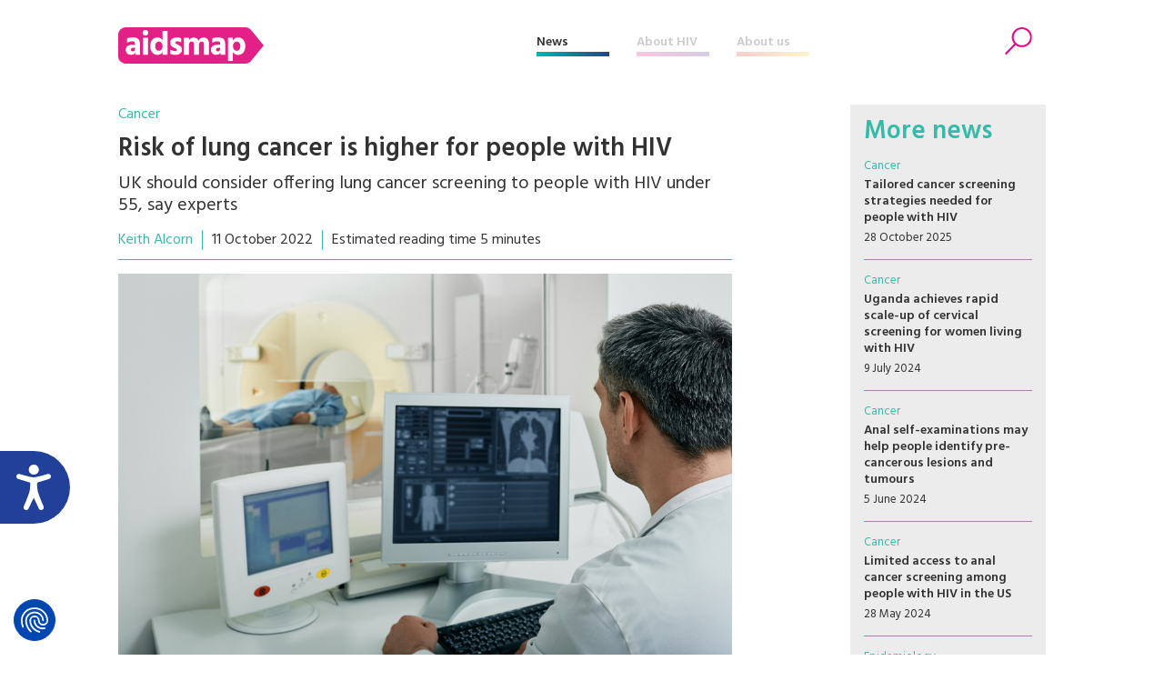

--- FILE ---
content_type: text/html; charset=UTF-8
request_url: https://www.aidsmap.com/news/oct-2022/risk-lung-cancer-higher-people-hiv
body_size: 48032
content:
<!DOCTYPE html>
<html lang="en" dir="ltr" prefix="content: http://purl.org/rss/1.0/modules/content/  dc: http://purl.org/dc/terms/  foaf: http://xmlns.com/foaf/0.1/  og: http://ogp.me/ns#  rdfs: http://www.w3.org/2000/01/rdf-schema#  schema: http://schema.org/  sioc: http://rdfs.org/sioc/ns#  sioct: http://rdfs.org/sioc/types#  skos: http://www.w3.org/2004/02/skos/core#  xsd: http://www.w3.org/2001/XMLSchema# ">
  <head>


    <script>window.dataLayer = window.dataLayer || [];
      function gtag(){dataLayer.push(arguments);}
        gtag('consent', 'default', {
         'ad_storage': 'denied',
         'ad_user_data': 'denied',
         'ad_personalization': 'denied',
         'analytics_storage': 'denied',
         'functionality_storage': 'denied',
         'personalization_storage': 'denied',
         'security_storage': 'denied'
      });
    </script>


    <script src="https://consent.cookiefirst.com/sites/aidsmap.com-fb32fa3a-cc1a-47d0-bdab-49e603bf8e19/consent.js"></script>


    <!-- Google Tag Manager -->
      <script>(function(w,d,s,l,i){w[l]=w[l]||[];w[l].push({'gtm.start':
      new Date().getTime(),event:'gtm.js'});var f=d.getElementsByTagName(s)[0],
      j=d.createElement(s),dl=l!='dataLayer'?'&l='+l:'';j.async=true;j.src=
      'https://www.googletagmanager.com/gtm.js?id='+i+dl;f.parentNode.insertBefore(j,f);
      })(window,document,'script','dataLayer','GTM-NHPP62NS');</script>
    <!-- End Google Tag Manager -->



    <script src="https://www.justgiving.com/widgets/scripts/widget.js" data-version="2" data-widgetType="attachCheckout" type="text/javascript"></script>


    <script src="https://www.google.com/recaptcha/api.js" async defer></script>


    <meta charset="utf-8" />
<meta name="Generator" content="Drupal 8 (https://www.drupal.org)" />
<meta name="MobileOptimized" content="width" />
<meta name="HandheldFriendly" content="true" />
<meta name="viewport" content="width=device-width, initial-scale=1.0" />
<meta property="description" content="People in their 40s living with HIV in the United States were at twice the risk of developing lung cancer compared to the rest of the population, while people with HIV in their 60s were at 30% higher risk, a large study of cancer diagnoses between 2001 and 2016 in the United States has found." />
<meta property="twitter:card" content="summary_large_image" />
<meta property="twitter:site" content="@aidsmap" />
<meta property="twitter:creator" content="@aidsmap" />
<meta property="twitter:img" content="https://www.aidsmap.com/sites/default/files/styles/aidsmap_social_default/public/2022-10/CT-scan-lungs.png?itok=OTqM6IxF" />
<meta property="twitter:title" content="Risk of lung cancer is higher for people with HIV" />
<meta property="twitter:description" content="People in their 40s living with HIV in the United States were at twice the risk of developing lung cancer compared to the rest of the population, while people with HIV in their 60s were at 30% higher risk, a large study of cancer diagnoses between 2001 and 2016 in the United States has found." />
<meta property="twitter:url" content="https://www.aidsmap.com/news/oct-2022/risk-lung-cancer-higher-people-hiv" />
<meta property="og:title" content="Risk of lung cancer is higher for people with HIV" />
<meta property="og:description" content="People in their 40s living with HIV in the United States were at twice the risk of developing lung cancer compared to the rest of the population, while people with HIV in their 60s were at 30% higher risk, a large study of cancer diagnoses between 2001 and 2016 in the United States has found." />
<meta property="og:type" content="article" />
<meta property="og:url" content="https://www.aidsmap.com/news/oct-2022/risk-lung-cancer-higher-people-hiv" />
<meta property="og:site_name" content="aidsmap.com" />
<meta property="og:image" content="https://www.aidsmap.com/sites/default/files/styles/aidsmap_social_default/public/2022-10/CT-scan-lungs.png?itok=OTqM6IxF" />
<link rel="shortcut icon" href="/themes/custom/aidsmap/favicon.ico" type="image/vnd.microsoft.icon" />
<link rel="canonical" href="https://www.aidsmap.com/news/oct-2022/risk-lung-cancer-higher-people-hiv" />
<link rel="shortlink" href="https://www.aidsmap.com/node/36749" />
<link rel="revision" href="https://www.aidsmap.com/news/oct-2022/risk-lung-cancer-higher-people-hiv" />

    <title>Risk of lung cancer is higher for people with HIV | aidsmap</title>
    <link rel="stylesheet" media="all" href="/sites/default/files/css/css_2_os-l44TwWUm-HBcOYcwP3cgtSE7Ww7u_ebODokdAI.css?t99sa2" />
<link rel="stylesheet" media="all" href="/sites/default/files/css/css__sePhBCxVy17L8Ck7mcOjUvNryu4VVeeuTmFWy_Lg08.css?t99sa2" />
<link rel="stylesheet" media="all" href="https://fonts.googleapis.com/css?family=Hind:300,400,500,600,700" />
<link rel="stylesheet" media="all" href="https://use.fontawesome.com/releases/v5.8.1/css/all.css" />
<link rel="stylesheet" media="print" href="/sites/default/files/css/css_Z5jMg7P_bjcW9iUzujI7oaechMyxQTUqZhHJ_aYSq04.css?t99sa2" />
<link rel="stylesheet" media="all" href="/themes/custom/aidsmap/css/aidsmap-reset.css?v=15&amp;t99sa2" />
<link rel="stylesheet" media="all" href="/themes/custom/aidsmap/css/aidsmap-screen.css?v=81&amp;t99sa2" />
<link rel="stylesheet" media="print" href="/sites/default/files/css/css_oe8pKcj9zdn9GlSnYxYyiiA4rtPdZ3R0C4hfGEB3Ofo.css?t99sa2" />

    
<!--[if lte IE 8]>
<script src="/core/assets/vendor/html5shiv/html5shiv.min.js?v=3.7.3"></script>
<![endif]-->




  </head>
  <body class="page-route-entitynodecanonical page-node-36749 page-news-oct-2022-risk-lung-cancer-higher-people-hiv section-news layout-no-sidebars path-node page-node-type-news">

    <!-- Google Tag Manager (noscript) -->
      <noscript><iframe src=https://www.googletagmanager.com/ns.html?id=GTM-NHPP62NS height="0" width="0" style="display:none;visibility:hidden"></iframe></noscript>
    <!-- End Google Tag Manager (noscript) -->




        <a href="#main-content" class="visually-hidden focusable skip-link">
      Skip to main content
    </a>
    
      <div class="dialog-off-canvas-main-canvas" data-off-canvas-main-canvas>
    


<div id="page-wrapper">
  <div id="page">
    <header id="header" class="header" role="banner" aria-label="Site header">

<!--
<div class="sitewide-banner">
  <div class="sleeve">
    <p>After 37 years of pioneering health journalism, community engagement, and empowerment through information, we have now ceased operations.</p>
    <p>This website will be accessible until September 2025, with all the information being up to date as of July 2024.</p>
    <p>If you are a supplier, or another partner you can contact our legacy email address as <a href="mailto:aidsmap@outlook.com">aidsmap@outlook.com</a> with any queries.</p>
    <p>We extend our heartfelt thanks to everyone who supported our vision for a world where HIV is no longer a threat to health or happiness. Together we have made a difference.</p>
  </div>
</div>
-->


      <div class="section layout-container clearfix">
        
          <div class="clearfix region region-header">
    <div id="block-sitebranding" class="clearfix site-branding block block-system block-system-branding-block">
  
    
  
  
    <a href="/" title="Home" rel="home">
      <img src="/themes/custom/aidsmap/img/main-logo-with-strap.svg" alt="Home" />
    </a>

</div>
<nav role="navigation" aria-labelledby="block-aidsmap-main-menu-menu" id="block-aidsmap-main-menu" class="block block-menu navigation menu--main">
            
  <h2 class="visually-hidden" id="block-aidsmap-main-menu-menu">Main navigation</h2>
  

      <div class="content">
        <div class="menu-toggle" id="menu-toggle"></div>
    <div class="menu-wrap">
    
<ul class="menu menu-level-0">
  
  <li class="menu-item">
    <a href="/" data-drupal-link-system-path="&lt;front&gt;">Home</a>

        
      

<div class="menu_link_content menu-link-contentmain view-mode-default menu-dropdown menu-dropdown-0 menu-type-default">
        
  </div>
      </li>
  
  <li class="menu-item menu-item--collapsed">
    <a href="/news" data-drupal-link-system-path="node/218">News</a>

        
      

<div class="menu_link_content menu-link-contentmain view-mode-default menu-dropdown menu-dropdown-0 menu-type-default">
        
  </div>
      </li>
  
  <li class="menu-item menu-item--collapsed">
    <a href="/about-hiv" data-drupal-link-system-path="node/7">About HIV</a>

        
      

<div class="menu_link_content menu-link-contentmain view-mode-default menu-dropdown menu-dropdown-0 menu-type-default">
        
  </div>
      </li>
  
  <li class="menu-item menu-item--collapsed">
    <a href="/about-aidsmap" data-drupal-link-system-path="node/620">About us</a>

        
      

<div class="menu_link_content menu-link-contentmain view-mode-default menu-dropdown menu-dropdown-0 menu-type-default">
        
  </div>
      </li>
  
  <li class="mobile-only menu-item">
    <a href="https://checkout.justgiving.com/c99bs8ob2s">Donate</a>

        
      

<div class="menu_link_content menu-link-contentmain view-mode-default menu-dropdown menu-dropdown-0 menu-type-default">
        
  </div>
      </li>
</ul>

    </div>
  </div>
</nav>
<div id="block-header-search-form" class="block block-aidsmap-search block-header-search-form">
  
    
      <div class="content">
      <div class="search-toggle"><span>Search</span></div>
<div class="form-container">
<form method="get" action="/archive">
<div class="field-wrap field-wrap-search-input">
<div class="input-wrap">
<input type="text" name="keyword" placeholder="Enter your keywords" />
</div>
</div>
<div class="field-wrap field-wrap-search-button">
<div class="input-wrap">
<button type="submit"><span>Search</span></button>
</div>
</div>
</form>
</div>
    </div>
  </div>
<div id="block-donateblock" class="block block-search container-inline">

  <div class="donate-toggle"><button data-jg-donate-button data-linkId="c99bs8ob2s" data-marketCode="GB" data-linkType="givingCheckout"><span>Donate now</span></button></div>
<!--
  <div class="donate-toggle"><a href="https://checkout.justgiving.com/c99bs8ob2s"><span>Donate</span></a></div>
-->
  <div class="layout-container">
      <div class="form-wrap"><div class="close"></div><div class="sleeve"><form class="donate-form" data-drupal-selector="donate-form" action="/news/oct-2022/risk-lung-cancer-higher-people-hiv" method="post" id="donate-form" accept-charset="UTF-8">
  <div data-drupal-selector="edit-section-1" id="edit-section-1" class="js-form-wrapper form-wrapper"><fieldset data-drupal-selector="edit-amount-option" id="edit-amount-option--wrapper" class="fieldgroup form-composite js-form-item form-item js-form-wrapper form-wrapper">
      <legend>
    <span class="fieldset-legend">Donate now</span>
  </legend>
  <div class="fieldset-wrapper">
            <div id="edit-amount-option" class="form-radios"><div class="js-form-item form-item js-form-type-radio form-type-radio js-form-item-amount-option form-item-amount-option">
        <input data-drupal-selector="edit-amount-option-5" type="radio" id="edit-amount-option-5" name="amount-option" value="5" class="form-radio" />

        <label for="edit-amount-option-5" class="option">£5</label>
      </div>
<div class="js-form-item form-item js-form-type-radio form-type-radio js-form-item-amount-option form-item-amount-option">
        <input data-drupal-selector="edit-amount-option-10" type="radio" id="edit-amount-option-10" name="amount-option" value="10" class="form-radio" />

        <label for="edit-amount-option-10" class="option">£10</label>
      </div>
<div class="js-form-item form-item js-form-type-radio form-type-radio js-form-item-amount-option form-item-amount-option">
        <input data-drupal-selector="edit-amount-option-35" type="radio" id="edit-amount-option-35" name="amount-option" value="35" checked="checked" class="form-radio" />

        <label for="edit-amount-option-35" class="option">£35</label>
      </div>
</div>

          </div>
</fieldset>
<div class="js-form-item form-item js-form-type-textfield form-type-textfield js-form-item-amount form-item-amount">
      <label for="edit-amount">Other amount</label>
        <input data-drupal-selector="edit-amount" type="text" id="edit-amount" name="amount" value="" size="64" maxlength="64" placeholder="Other amount" class="form-text" />

        </div>
<div class="js-form-item form-item js-form-type-textfield form-type-textfield js-form-item-name form-item-name">
      <label for="edit-name">Name</label>
        <input data-drupal-selector="edit-name" type="text" id="edit-name" name="name" value="" size="64" maxlength="64" class="form-text" />

        </div>
<div class="js-form-item form-item js-form-type-textfield form-type-textfield js-form-item-email form-item-email">
      <label for="edit-email">Email</label>
        <input data-drupal-selector="edit-email" type="text" id="edit-email" name="email" value="" size="60" maxlength="128" class="form-text" />

        </div>
<p class="gift-aid-call-to-action">With Gift Aid, your generous donation of £<span>10</span> would be worth £<span>12.50</span> at no extra cost to you.</p><div class="js-form-item form-item js-form-type-checkbox form-type-checkbox js-form-item-mc-gift-aid form-item-mc-gift-aid">
        <input data-drupal-selector="edit-mc-gift-aid" type="checkbox" id="edit-mc-gift-aid" name="MC_gift_aid" value="1" class="form-checkbox" />

        <label for="edit-mc-gift-aid" class="option">Yes, I want to Gift Aid any donations made to NAM now, in the future and in the past four years</label>
      </div>
<p class="gift-aid-declaration">I am a UK taxpayer and I understand that if I pay less Income and /or Capital Gains Tax than the amount of Gift Aid claimed on all my donations in the relevant tax year, it is my responsibility to pay any difference.</p><input data-drupal-selector="edit-submit" type="submit" id="edit-submit" name="op" value="Continue to Worldpay" class="button js-form-submit form-submit" />
</div>
<input data-drupal-selector="edit-instid" type="hidden" name="instId" value="39437" />
<input data-drupal-selector="edit-currency" type="hidden" name="currency" value="GBP" />
<input data-drupal-selector="edit-desc" type="hidden" name="desc" value="NAM Donation" />
<input data-drupal-selector="edit-cartid" type="hidden" name="cartId" value="NAM Donation" />
<input data-drupal-selector="edit-mc-callback" type="hidden" name="MC_callback" value="https://www.aidsmap.com/donate/thanks/redirect" />
<div data-drupal-selector="edit-section-2" id="edit-section-2" class="js-form-wrapper form-wrapper"><div class="quote"><p>In our 35th year we’re asking people to donate £35 – that’s just £1 for every year we’ve been providing life-changing information. Any donation you make helps us continue our work towards a world where HIV is no longer a threat to health or happiness.</p>
<ul>
<li>£5 allows us to reach millions of people globally with accurate and reliable resources about HIV prevention and treatment.</li>
<li>£10 helps us produce news and bulletins on the latest developments in HIV for healthcare staff around the world.</li>
<li>£35 means we can empower more people living with HIV to challenge stigma with our information workshops, videos and broadcasts.</li>
</ul></div></div>
<input autocomplete="off" data-drupal-selector="form-zkeheghy4rk-ewb-pybeakqfsto-02-fumf0mkyedxy" type="hidden" name="form_build_id" value="form-ZKehegHY4RK-EWB_PYbeakqfsto_02_fUmf0MkyEDxY" />
<input data-drupal-selector="edit-donate-form" type="hidden" name="form_id" value="donate_form" />

</form>
</div></div>
    </div>
</div>

  </div>

        
      </div>
    </header>
            <div id="main-wrapper" class="layout-main-wrapper layout-container clearfix ">
      <div id="main" class="layout-main clearfix">
        
        <main id="content" class="column main-content" role="main">
          <section class="section">
            <a id="main-content" tabindex="-1"></a>
              <div class="region region-content">
    <div id="block-aidsmap-page-title" class="block block-core block-page-title-block">
  
    
      <div class="content">
      


  <div class="slug"><a href="/archive/news-all/health-problems-ageing/cancer">Cancer</a></div>


  <h1 class="page-title"><span class="field field--name-title field--type-string field--label-hidden">Risk of lung cancer is higher for people with HIV</span>
</h1>

  



    </div>
  </div>
<div id="block-aidsmap-local-tasks" class="block block-core block-local-tasks-block">
  
    
        <nav class="tabs" role="navigation" aria-label="Tabs">
        <h2 class="visually-hidden">Primary tabs</h2>
  <ul class="tabs primary"><li class="is-active"><a href="/news/oct-2022/risk-lung-cancer-higher-people-hiv" data-drupal-link-system-path="node/36749" class="is-active">View<span class="visually-hidden">(active tab)</span></a></li>
<li><a href="/node/36749/preview" data-drupal-link-system-path="node/36749/preview">Preview</a></li>
</ul>

    </nav>
  </div>
<div data-drupal-messages-fallback class="hidden"></div>
<div id="block-aidsmap-content" class="block block-system block-system-main-block">
  
    
      <div class="content">
      
<article data-history-node-id="36749" role="article" about="/news/oct-2022/risk-lung-cancer-higher-people-hiv" class="node node--type-news node--view-mode-full clearfix">
  <header>
    
          
      </header>
  <div class="node__content clearfix">
    
            <div class="field field--name-field-subtitle field--type-string field--label-hidden field-item">UK should consider offering lung cancer screening to people with HIV under 55, say experts</div>
      
<div  class="article-meta-data">
      
      <div class="field field--name-field-author field--type-entity-reference field--label-hidden field-items">
              <div class="field-item"><a href="/archive/author/keith-alcorn">Keith Alcorn</a></div>
          </div>
  
            <div class="field field--name-field-publish-date field--type-datetime field--label-hidden field-item"><time datetime="2022-10-11T05:23:08Z" class="datetime">11 October 2022</time>
</div>
      
            <div class="field field--name-field-reading-time field--type-boolean field--label-hidden field-item">Estimated reading time 5 minutes</div>
      
  </div>
            <div class="field field--name-field-image field--type-image field--label-hidden field-item">  <div class="image-wrap">
<img src="/sites/default/files/styles/aidsmap_medium_crop/public/2022-10/CT-scan-lungs.png?itok=BmloFK5R" width="1000" height="650" alt="" title="Peakstock/Shutterstock.com" typeof="foaf:Image" class="image-style-aidsmap-medium-crop" />
</div>
<div class="caption">Peakstock/Shutterstock.com</div>


</div>
      
            <div class="clearfix text-formatted field field--name-body field--type-text-with-summary field--label-hidden field-item"><p>People in their 40s living with HIV in the United States were at twice the risk of developing lung cancer compared to the rest of the population, while people with HIV in their 60s were at 30% higher risk, a large study of cancer diagnoses between 2001 and 2016 in the United States has found.</p>

<p>The findings, published this month in the journal <em>Lancet HIV</em>, showed that although lung cancer rates in people with HIV have been declining for several decades, <a href="https://www.aidsmap.com/about-hiv/lung-cancer-and-hiv">lung cancer remains the second most common cancer in people with HIV</a> and is likely to account for 15% of all cancers in people with HIV by 2030.</p>

<p>Several studies have reported higher rates of lung cancer in people with HIV compared to the rest of the population but up-to-date information on lung cancer in the ageing population of people living with HIV in the United States has been lacking.</p>

<div><div class="embed-glossary-wrap">
<h3><a href="/about-hiv/glossary">Glossary</a></h3>
<div class="embed-glossary-item">
<h4><a href="/about-hiv/glossary?term=">person years</a></h4>
<div class="definition"><p>In a study “100 person years of follow-up” could mean that information was collected on 100 people for one year, or on 50 people for two years each, or on ten people over ten years. In practice, each person’s duration of follow-up is likely to be different.</p>
</div>
</div>
<div class="embed-glossary-item">
<h4><a href="/about-hiv/glossary?term=">immunosuppression</a></h4>
<div class="definition"><p>A reduction in the ability of the immune system to fight infections or tumours.</p><p></p>
</div>
</div>
<div class="embed-glossary-item">
<h4><a href="/about-hiv/glossary?term=">tumour</a></h4>
<div class="definition"><p>Growth of tissues that perform no useful function, sometimes due to cancer (malignant tumour).</p><p></p>

<div>
<div>
<div>
<div>
<div>
<div>
<div>
<div>
<div>
<div> </div>
</div>
</div>
</div>
</div>
</div>
</div>
</div>
</div>
</div>
</div>
</div>
<div class="embed-glossary-item">
<h4><a href="/about-hiv/glossary?term=">prognosis</a></h4>
<div class="definition"><p>The prospect of survival and/or recovery from a disease as anticipated from the usual course of that disease or indicated by the characteristics of the patient.</p><p></p>
</div>
</div>
<div class="embed-glossary-item">
<h4><a href="/about-hiv/glossary?term=">lymphoma</a></h4>
<div class="definition"><p>A type of cancer that starts in the tissues of the lymphatic system, including the lymph nodes, spleen, and bone marrow. In people who have HIV, certain lymphomas, such as Burkitt lymphoma, are AIDS-defining conditions. </p><p></p>
</div>
</div>
</div></div><p>To investigate the risk of cancer in people with HIV, researchers from the US National Cancer Institute used data from the HIV/AIDS Cancer Match study, which links HIV data to cancer registry data, on cancers in people with HIV aged 20-89 years in eleven US states between 2001 and 2016. The study compared cancer incidence in people with HIV in four periods (2001-2004, 2005-2008, 2009-2012, 2013-2016) to the general population, and looked at differences by age.</p>

<p>The study also looked at differences in cancer risk between non-Hispanic White, non-Hispanic Black and Hispanic individuals (the numbers of people in other ethnic groups were too small to allow meaningful comparison and they were excluded from this analysis).</p>

<p>During the study period, a total of 4,310,304 person-years of follow-up occurred. Changes in the study population over time reflected the ageing of people with HIV in the United States. The proportion of over-50s doubled between 2001-2004 and 2013-2016, to 41%, and by 2013-2016, half the study population had been living with HIV for at least ten years. But the proportion of people who had a previous AIDS diagnosis – and by implication, a history of severe immunosuppression – declined as treatment and diagnosis improved during the study period.</p>

<div><div class="styled-link-wrap">
<a class="styled-link styled-link-about-hiv" href="/archive/about-hiv/health-problems-ageing/cancer">Find out more in our About HIV pages</a>
</div></div><p>During the follow-up period, 3,426 lung cancers were diagnosed in people with HIV (40% adenocarcinoma, 25% squamous cell, 9% small cell and 3% large cell carcinomas, similar to the distribution in the general population). The incidence of lung cancer more than halved between 2001-2004 and 2013-2016 (from 124 per 100,000 person-years to 58 per 100,000 person-years). Cancer rates fell more in younger people (aged 20-39, -11% a year) than in the 50-59 age group (-5% a year).</p>

<p>However, the incidence of lung cancer remained higher in people with HIV compared to the general population, especially in younger age groups. Although the excess rate of lung cancer in people with HIV declined over time, it remained 48% higher than the general population in 2013-2016. In people with HIV aged 40-49 years, lung cancer rates were twice as high as in the general population in 2013-2016, 61% higher in the 50-59 age group and 31% higher in the 60-69 age group. There was no significant difference in rates among the over-70s.</p>

<p>The researchers also looked at the absolute number of cases in people with HIV compared to the general population – the absolute excess risk – and found that in people with HIV aged 60-69 years, approximately 50 extra cases of lung cancer occurred per 100,000 person-years of follow-up in 2013-2016.</p>

<div><div class="styled-link-wrap">
<a class="styled-link" href="/archive?content-type%5B0%5D=news&amp;content-type%5B1%5D=editors-picks&amp;country%5B0%5D=11530">More news from United States</a>
</div></div><p>Finally, they calculated the cumulative incidence of lung cancer – the total number of cases – in people with HIV over five years from 2011 and compared this to the cumulative incidence of other cancers in people with HIV.</p>

<p>In people aged 20-39 years, the cumulative incidence of lung cancer was 2 cases per 10,000 people over five years. In people with HIV aged 50-59, the cumulative incidence was 60 cases per 10,000, and reached 160 cases per 10,000 in people aged 70 and over.</p>

<p>After the age of 50, the cumulative incidence of lung cancer was either equal to or greater than the incidence of two AIDS-defining cancers, Kaposi sarcoma and non-Hodgkin lymphoma.</p>

<p>The research group concludes that people with HIV over 60 are at highest risk of lung cancer. Although much of the increased risk in older people is explained by the higher prevalence of smoking in people with HIV, the increased risk observed in younger age groups (20-39 years-olds and 40-49 year-olds) cannot be fully explained by smoking, say the researchers. Immunosuppression caused by HIV probably plays a role too.</p>

<p>Improvements in diagnosis and treatment of HIV can be expected to reduce the contribution of immunosuppression to lung cancer risk over time, and smoking cessation programmes aimed at people with HIV are still needed to address the higher level of smoking. But further research is still needed to investigate how HIV acts as a synergistic risk factor for lung cancer, say the researchers.</p>

<h3>Implications for screening</h3>

<p>Spotting lung cancer early before it has spread, through the use of a low-dose CT scan, improves survival prospects. With the exception of Northern Ireland<a href="https://www.cancerresearchuk.org/health-professional/cancer-statistics/statistics-by-cancer-type/lung-cancer/survival#heading-Five">, the countries of the United Kingdom have some of the lowest five-year lung cancer survival rates in Europe</a>, especially for men. Lack of comprehensive screening and late diagnosis are important contributory factors. In smokers, the 10-year survival rate for non-small cell lung cancer, caught when it is a small and localised tumour, <a href="https://www.nejm.org/doi/full/10.1056/NEJMoa060476">can be close to 90%</a>, but the prognosis is less encouraging if the cancer has spread beyond the lungs.</p>

<p>In the United States, screening of adults aged 50-80 with a history of smoking is already recommended by the US Preventative Services Task Force. However, <a href="https://www.aidsmap.com/news/mar-2019/people-hiv-may-benefit-earlier-lung-cancer-screening">a recent US study</a> found that these guidelines fail  to identify many cases in people living with HIV and that screening needed to start at a younger age to improve detection rates.</p>

<p>The UK’s National Screening Committee recommended last month that everyone aged 55 to 74 with a history of smoking should be invited for lung cancer screening. In an editorial accompanying the US National Cancer Institute study, two British cancer specialists say that HIV status should be considered as an additional criterion for inclusion in the UK lung cancer screening programme.</p></div>
      
  <div class="clearfix text-formatted field field--name-field-references field--type-text-long field--label-above">
    <div class="field-label">References</div>
              <div class="field-item"><p>Haas CB et al. <em>Trends and risk of lung cancer among people living with HIV in the USA: a population-based registry linkage study</em>. Lancet HIV, 9: e700-e708, 2022.</p>

<p>Januszewski AP, Bower M. <em>Lung cancer in people living with HIV</em>. Lancet HIV, 9: e670-e671, 2022.</p></div>
          </div>

  </div>
</article>

    </div>
  </div>

  </div>

            <div class="main-content-footer">
              <div class="region region-content-footer">
    <div id="block-articlefooterblock" class="block block-aidsmap-custom-blocks block-article-footer-block">
  
    
      <div class="content">
      
  <div class="field field--name-field-topics field--type-entity-reference field--label-above">
    <div class="field-label">Related topics</div>
          <div class="field-items">
              <div class="field-item"><a href="/archive/news-all/health-problems-ageing/cancer" hreflang="en">Cancer</a></div>
              </div>
      </div>

<div class="article-social-links">
<div class="item social-intent facebook circle"><a href="https://www.facebook.com/sharer.php?u=https%3A%2F%2Fwww.aidsmap.com%2Fnews%2Foct-2022%2Frisk-lung-cancer-higher-people-hiv" data-network="facebook"><span>Facebook</span></a></div>
<div class="item social-intent twitter circle"><a href="https://twitter.com/intent/tweet?url=https%3A%2F%2Fwww.aidsmap.com%2Fnews%2Foct-2022%2Frisk-lung-cancer-higher-people-hiv&amp;text=People+in+their+40s+living+with+HIV+in+the+United+States+were+at+twice+the+risk+of+developing+lung+cancer+compared+to+the+rest+of+the+population%2C+while+people+with+HIV+in+their+60s+were+at+30%25+higher+risk%2C+a+large+study+of+cancer+diagnoses+between+2001+and+2016+in+the+United+States+has+found." data-network="twitter"><span>Twitter</span></a></div>
<div class="item social-intent linkedin circle"><a href="https://www.linkedin.com/shareArticle?url=https%3A%2F%2Fwww.aidsmap.com%2Fnews%2Foct-2022%2Frisk-lung-cancer-higher-people-hiv&amp;mini=true" data-network="linkedin"><span>LinkedIn</span></a></div>
<div class="item print circle"><a href="#" class="print-page"><span>Print</span></a></div>
</div>
    </div>
  </div>

  </div>

            </div>
          </section>
        </main>
                  <div id="sidebar" class="column sidebar">
            <aside class="section" role="complementary">
                <div class="region region-sidebar">
    <div class="views-element-container sidebar-standard-block sidebar-news-block block block-views block-views-blocknews-news-sidebar-block" id="block-views-block-news-news-sidebar-block">
  
      <h3>More news</h3>
    
      <div class="content">
      <div><div class="sidebar-news-wrap view view-news view-id-news view-display-id-news_sidebar_block js-view-dom-id-881c560051041242957d72f949315cfbfd302f63cd123200781b618444431fa7">
  
    
      
      <div class="view-content">
      
  

  
  <div class="sidebar-news-item views-row"><div class="content-wrap">
  <div class="topic slug"><a href="/archive/news-all/health-problems-ageing/cancer">Cancer</a></div>
  <h4><a href="/news/oct-2025/tailored-cancer-screening-strategies-needed-people-hiv" hreflang="en">Tailored cancer screening strategies needed for people with HIV</a></h4>
  <div class="meta-wrap">
        <div class="meta-item"><time datetime="00Z" class="datetime">28 October 2025</time>
</div>
  </div>
</div></div>

  

  

  
  <div class="sidebar-news-item views-row"><div class="content-wrap">
  <div class="topic slug"><a href="/archive/news-all/health-problems-ageing/cancer">Cancer</a></div>
  <h4><a href="/news/jul-2024/uganda-achieves-rapid-scale-cervical-screening-women-living-hiv" hreflang="en">Uganda achieves rapid scale-up of cervical screening for women living with HIV</a></h4>
  <div class="meta-wrap">
        <div class="meta-item"><time datetime="47Z" class="datetime">9 July 2024</time>
</div>
  </div>
</div></div>

  

  

  
  <div class="sidebar-news-item views-row"><div class="content-wrap">
  <div class="topic slug"><a href="/archive/news-all/health-problems-ageing/cancer">Cancer</a></div>
  <h4><a href="/news/jun-2024/anal-self-examinations-may-help-people-identify-pre-cancerous-lesions-and-tumours" hreflang="en">Anal self-examinations may help people identify pre-cancerous lesions and tumours</a></h4>
  <div class="meta-wrap">
        <div class="meta-item"><time datetime="12Z" class="datetime">5 June 2024</time>
</div>
  </div>
</div></div>

  

  

  
  <div class="sidebar-news-item views-row"><div class="content-wrap">
  <div class="topic slug"><a href="/archive/news-all/health-problems-ageing/cancer">Cancer</a></div>
  <h4><a href="/news/may-2024/limited-access-anal-cancer-screening-among-people-hiv-us" hreflang="en">Limited access to anal cancer screening among people with HIV in the US</a></h4>
  <div class="meta-wrap">
        <div class="meta-item"><time datetime="00Z" class="datetime">28 May 2024</time>
</div>
  </div>
</div></div>

  

  

  
  <div class="sidebar-news-item views-row"><div class="content-wrap">
  <div class="topic slug"><a href="/archive/news-all/health-services-systems/epidemiology">Epidemiology</a></div>
  <h4><a href="/news/mar-2024/top-5-stories-hiv-us-croi-2024" hreflang="en">Top 5 stories on HIV in the US from CROI 2024</a></h4>
  <div class="meta-wrap">
        <div class="meta-item"><time datetime="00Z" class="datetime">26 March 2024</time>
</div>
  </div>
</div></div>

  


    </div>
  
            <div class="view-footer">
      
    </div>
    </div>
</div>

    </div>
  </div>



<div id="block-sidebarhivlens" class="sidebar-standard-block no-border sidebar-hiv-lens-promo-block block block-block-content block-block-content6db2e0df-bacd-4a95-bbdf-feadb158ec6e">


  
    

      <div class="content">
            <a href="https://www.hiv-lens.org/">
            
            <div class="field field--name-field-image field--type-image field--label-hidden field-item">  <div class="image-wrap">
<img src="/sites/default/files/2023-01/HIV%20LENS%20SIDE%20BARS%202.png" width="1250" height="1394" alt="A multicoloured map of England. The text reads: An interactive online mapping tool that visualises the impact of the HIV epidemic on communities across England." typeof="foaf:Image" />
</div>

</div>
      
            </a>
          </div>
  </div>
<div class="views-element-container sidebar-standard-block sidebar-aggregator-block block block-views block-views-blockaggregator-aggregator-sidebar-block" id="block-views-block-aggregator-aggregator-sidebar-block">
  
      <h3>Editors’ picks from other sources</h3>
    
      <div class="content">
      <div><div class="aggregator-wrap sidebar-news-wrap view view-aggregator view-id-aggregator view-display-id-aggregator_sidebar_block js-view-dom-id-0e4a16ad8042fee45d24f30683516e63bc2c3c9c2dd6a71591b85768a564d85f">
  
    
      
      <div class="view-content">
      
  

  
  <div class="aggregator-item sidebar-news-item views-row"><div class="content-wrap">
  <div class="topic slug"><a href="/archive/editors-picks/health-problems-ageing">Health problems &amp; ageing</a></div>
  <h4><a href="https://news.google.com/rss/articles/CBMif0FVX3lxTE9WOWRDWVV6YUVUSVRqWWluOWZpZE12WEdSaFhSYzluS1J3ZW1PTVVPXzloeVk5X1JUZDhSXzliRk9WU01Cb2dHODNLNnZ4TEJjNnB1RnlzMjhDaEpJM0xYOER1dWNOS0Rodk9xckJ5VS1zMV9pQldKSzVxNnRBNkU?oc=5">History of Skin Disorders Is Still Common Among People With HIV, U.S. Study Finds</a></h4>
  <div class="excerpt">Even in the modern era, these conditions continue to occur—albeit at considerably reduced rates—and are driven by immune, demographic, structural, and behavioral factors.
</div>
  <div class="meta-wrap">

          <div class="meta-item">TheBodyPro</div>
    
    <div class="meta-item"><time datetime="29Z" class="datetime">15 Jan 26</time>
</div>
  </div>
</div></div>

  

  

  
  <div class="aggregator-item sidebar-news-item views-row"><div class="content-wrap">
  <div class="topic slug"><a href="/archive/editors-picks/hiv-vaccine-cure-research/search-cure">The search for a cure</a></div>
  <h4><a href="https://www.eurekalert.org/news-releases/1109929">Researchers see dramatic drop in HIV-infected immune cells in patient after cancer treatment received</a></h4>
  <div class="excerpt">A patient living with HIV who received chemotherapy for cancer treatment had a significant reduction in the number of CD4+ T immune cells that contained an HIV provirus ― a key player in HIV’s ability to persist in the body. This finding may be an early step toward a potential HIV cure.
</div>
  <div class="meta-wrap">

          <div class="meta-item">EurekAlert! </div>
    
    <div class="meta-item"><time datetime="46Z" class="datetime">16 Dec 25</time>
</div>
  </div>
</div></div>

  

  

  
  <div class="aggregator-item sidebar-news-item views-row"><div class="content-wrap">
  <div class="topic slug"><a href="/archive/editors-picks/hiv-treatment/starting-treatment">Starting treatment</a></div>
  <h4><a href="https://news.google.com/rss/articles/CBMihwFBVV95cUxNSVQ0Xy0ySEU3M2xGQW4yTEtLc2ItNDZqRzNjZVlBN2NWN19IUFB3TmR1RkpfRVVwWkxyekFEazdweURKUmhkTUdMeUlZZ0ZkODNCV2E3T3ZxTnZBTkJaeERoRTdEdHVfcnFKLXA0SktvSmtGLUdaMkFUQkZEZ1gzYndpajNnS2s?oc=5">Non-AIDS Cancer Risk Drops Considerably When ART Is Initiated Within a Year of HIV Acquisition</a></h4>
  <div class="excerpt">While we’ve long understood the long-term health benefits of relatively prompt ART initiation after HIV acquisition, the scale of that impact is now clearer.
</div>
  <div class="meta-wrap">

          <div class="meta-item">TheBodyPro</div>
    
    <div class="meta-item"><time datetime="12Z" class="datetime">22 Nov 25</time>
</div>
  </div>
</div></div>

  

  

  
  <div class="aggregator-item sidebar-news-item views-row"><div class="content-wrap">
  <div class="topic slug"><a href="/archive/editors-picks/health-problems-ageing/cancer">Cancer</a></div>
  <h4><a href="https://www.pride.com/answers-advice/health/hiv-anal-cancer#rebelltitem8">HIV advocate’s anal cancer battle reveals vital info every gay man should know — here’s why</a></h4>
  <div class="excerpt">“When it comes to the gay community, I talk to men, especially submissive bottoms, about the importance of getting checked," Daniel Garza tells PRIDE.
</div>
  <div class="meta-wrap">

          <div class="meta-item">Pride</div>
    
    <div class="meta-item"><time datetime="45Z" class="datetime">13 Nov 25</time>
</div>
  </div>
</div></div>

  

  

  
  <div class="aggregator-item sidebar-news-item views-row"><div class="content-wrap">
  <div class="topic slug"><a href="/archive/editors-picks/health-problems-ageing/cancer">Cancer</a></div>
  <h4><a href="https://news.google.com/rss/articles/CBMif0FVX3lxTE53bW0tMmlKVXI2TXhHcnpQR05hNTcyUGY1Ym5Ud0tWT2xyZ2FCc05feVpLN3R3bWUxd3FKcjVxaXJ6RWZVM2xiQWZSWGVHYVJsVFJUU05hQUFSYS1maG9CMi1JWm1kYVFZNGkybkVQUHNscGxtZlE5MmVqR1RFR0k?oc=5">Oropharyngeal Cancer Incidence Is Surprisingly Elevated in People With HIV, Meta-Analysis Finds</a></h4>
  <div class="excerpt">If you typically don’t consider oropharyngeal cancer as a potential risk among your patients living with HIV, results from a new meta-analysis suggest it’s time for a rethink.
</div>
  <div class="meta-wrap">

          <div class="meta-item">TheBodyPro</div>
    
    <div class="meta-item"><time datetime="16Z" class="datetime">21 Oct 25</time>
</div>
  </div>
</div></div>

  


    </div>
  
            <div class="view-footer">
      <div class="styled-link-wrap"><a href="/archive?content-type[]=editors-picks&amp;topic[]=154" class="styled-link styled-link-aggregator">More editors' picks</a></div>
    </div>
    </div>
</div>

    </div>
  </div>

  </div>

            </aside>
          </div>
              </div>
    </div>
        <footer class="site-footer" id="footer">
      <div class="layout-container">
                  <div class="site-footer__top clearfix">
              <div class="region region-footer">
    <div id="block-footeraboutblock" class="about-us footer-block block block-aidsmap-core block-footer-about-block">
  
      <h3>About us</h3>
    
      <div class="content">
      <div class="about"><p>Our information is intended to support, rather than replace, consultation with a healthcare professional.</p>

<p>Talk to your doctor or another member of your healthcare team for advice tailored to your situation.</p>
</div>
    </div>
  </div>
<div id="block-footersocialblock" class="connect-with-us footer-block block block-aidsmap-core block-footer-social-block">
  
      <h3>Connect with us</h3>
    
      <div class="content">
      <ul class="social-links">
<li class="social-link-twitter"><a href="https://twitter.com/aidsmap" class="fab fa-twitter"><span>Twitter</span></a></li>
<li class="social-link-bluesky"><a href="https://bsky.app/profile/aidsmap.bsky.social" class="fab fa-bluesky"><span>Bluesky</span></a></li>
<li class="social-link-facebook"><a href="http://www.facebook.com/pages/NAM-the-HIVAIDS-information-charity/99971718192" class="fab fa-facebook"><span>Facebook</span></a></li>
<li class="social-link-youtube"><a href="https://www.youtube.com/channel/UCpqDe1I_t1oV_j67U0HT2bg" class="fab fa-youtube"><span>YouTube</span></a></li>
<li class="social-link-instagram"><a href="https://www.instagram.com/nam_aidsmap" class="fab fa-instagram"><span>Instagram</span></a></li>
</ul>
    </div>
  </div>
<nav role="navigation" aria-labelledby="block-thtlinks-menu" id="block-thtlinks" class="block block-menu navigation menu--tht-links">
      
  <h2 id="block-thtlinks-menu">Links</h2>
  

      <div class="content">
        <div class="menu-toggle-target menu-toggle-target-show" id="show-block-thtlinks"></div>
    <div class="menu-toggle-target" id="hide-block-thtlinks"></div>
    <a class="menu-toggle" href="#show-block-thtlinks">Show &mdash; Links</a>
    <a class="menu-toggle menu-toggle--hide" href="#hide-block-thtlinks">Hide &mdash; Links</a>
    
              <ul data-region="footer" class="clearfix menu">
                    <li class="menu-item">
        <a href="/about-us/contact-us" data-drupal-link-system-path="node/695">Contact us</a>
              </li>
                <li class="menu-item">
        <a href="https://www.tht.org.uk/speak-to-somebody">THT Direct Helpline</a>
              </li>
                <li class="menu-item">
        <a href="https://www.aidsmap.com/subscribe-email-bulletins">Subscribe to email bulletins</a>
              </li>
        </ul>
  


  </div>
</nav>
<div id="block-footersupportblock" class="support-us footer-block block block-aidsmap-core block-footer-support-block">
  
    
      <div class="content">
      <div><button data-jg-donate-button data-linkId="c99bs8ob2s" data-marketCode="GB" data-linkType="givingCheckout" class="styled-link styled-link-footer">Donate now</button></div>
    </div>
  </div>
<div id="block-footeraffiliatesites" class="affiliate-sites block block-block-content block-block-content4c6061a6-1580-465a-b8a1-03d284b0df7b">
  
    
      <div class="content">
      
    </div>
  </div>
<div id="block-disclaimer" class="disclaimer block block-block-content block-block-content089fc19f-98a1-41a4-ad81-e57d9a811ba7">
  
    
      <div class="content">
      
            <div class="clearfix text-formatted field field--name-body field--type-text-with-summary field--label-hidden field-item"><p> </p>

<p>aidsmap (previously known as NAM aidsmap) is now hosted by Terrence Higgins Trust, an HIV charity based in the United Kingdom.</p>

<p> </p>

<p>Copyright 2025 © Terrence Higgins Trust is a registered charity in England and Wales (reg. no. 288527) Company reg. no. 1778149 and a registered charity in Scotland (reg. no. SC039986). Registered office: 437 &amp; 439 Caledonian Road, London, N7 9BG.</p></div>
      
    </div>
  </div>
<nav role="navigation" aria-labelledby="block-aidsmap-footer-menu" id="block-aidsmap-footer" class="block block-menu navigation menu--footer">
            
  <h2 class="visually-hidden" id="block-aidsmap-footer-menu">Footer menu</h2>
  

      <div class="content">
        <div class="menu-toggle-target menu-toggle-target-show" id="show-block-aidsmap-footer"></div>
    <div class="menu-toggle-target" id="hide-block-aidsmap-footer"></div>
    <a class="menu-toggle" href="#show-block-aidsmap-footer">Show &mdash; Footer menu</a>
    <a class="menu-toggle menu-toggle--hide" href="#hide-block-aidsmap-footer">Hide &mdash; Footer menu</a>
    
              <ul data-region="footer" class="clearfix menu">
                    <li class="menu-item">
        <a href="https://www.tht.org.uk/accessibility">Accessibility</a>
              </li>
                <li class="menu-item">
        <a href="https://www.tht.org.uk/reporting-compliment-complaint-or-concern">Compliment, complaint or concern</a>
              </li>
                <li class="menu-item">
        <a href="https://www.tht.org.uk/is">Our information</a>
              </li>
                <li class="menu-item">
        <a href="https://www.tht.org.uk/privacy-policy-and-cookies">Privacy &amp; cookies</a>
              </li>
                <li class="menu-item">
        <a href="https://www.tht.org.uk/terms-and-conditions">Terms of use</a>
              </li>
                <li class="menu-item">
        <a href="https://www.tht.org.uk">Terrence Higgins Trust</a>
              </li>
        </ul>
  


  </div>
</nav>

  </div>

          </div>
              </div>
    </footer>
  </div>
</div>

  </div>

    
    <script src="/core/assets/vendor/jquery/jquery.min.js?v=3.2.1"></script>
<script src="/core/assets/vendor/jquery/jquery-extend-3.4.0.js?v=3.2.1"></script>
<script src="/core/assets/vendor/jquery.ui/ui/data-min.js?v=1.12.1"></script>
<script src="/core/assets/vendor/jquery.ui/ui/disable-selection-min.js?v=1.12.1"></script>
<script src="/core/assets/vendor/jquery.ui/ui/form-min.js?v=1.12.1"></script>
<script src="/core/assets/vendor/jquery.ui/ui/labels-min.js?v=1.12.1"></script>
<script src="/core/assets/vendor/jquery.ui/ui/jquery-1-7-min.js?v=1.12.1"></script>
<script src="/core/assets/vendor/jquery.ui/ui/scroll-parent-min.js?v=1.12.1"></script>
<script src="/core/assets/vendor/jquery.ui/ui/tabbable-min.js?v=1.12.1"></script>
<script src="/core/assets/vendor/jquery.ui/ui/unique-id-min.js?v=1.12.1"></script>
<script src="/core/assets/vendor/jquery.ui/ui/version-min.js?v=1.12.1"></script>
<script src="/core/assets/vendor/jquery.ui/ui/focusable-min.js?v=1.12.1"></script>
<script src="/core/assets/vendor/jquery.ui/ui/ie-min.js?v=1.12.1"></script>
<script src="/core/assets/vendor/jquery.ui/ui/keycode-min.js?v=1.12.1"></script>
<script src="/core/assets/vendor/jquery.ui/ui/plugin-min.js?v=1.12.1"></script>
<script src="/core/assets/vendor/jquery.ui/ui/safe-active-element-min.js?v=1.12.1"></script>
<script src="/core/assets/vendor/jquery.ui/ui/safe-blur-min.js?v=1.12.1"></script>
<script src="/core/assets/vendor/jquery.ui/ui/widget-min.js?v=1.12.1"></script>
<script src="/core/assets/vendor/jquery.ui/ui/widgets/mouse-min.js?v=1.12.1"></script>
<script src="/core/assets/vendor/jquery.ui/ui/widgets/draggable-min.js?v=1.12.1"></script>
<script src="/core/assets/vendor/jquery.ui/ui/widgets/droppable-min.js?v=1.12.1"></script>
<script src="/core/assets/vendor/jquery.ui/ui/widgets/datepicker-min.js?v=1.12.1"></script>
<script src="/themes/custom/aidsmap/js/js.cookie.js?v=8&amp;v=1.x"></script>
<script src="/themes/custom/aidsmap/js/jQuery.touchSwipe.min.js?v=19&amp;v=1.x"></script>
<script src="/themes/custom/aidsmap/js/hammer.js?v=8&amp;v=1.x"></script>
<script src="/themes/custom/aidsmap/js/js.cycle.js?v=8&amp;v=1.x"></script>
<script src="/themes/custom/aidsmap/js/aidsmap.js?v=62&amp;v=1.x"></script>

  </body>
</html>
